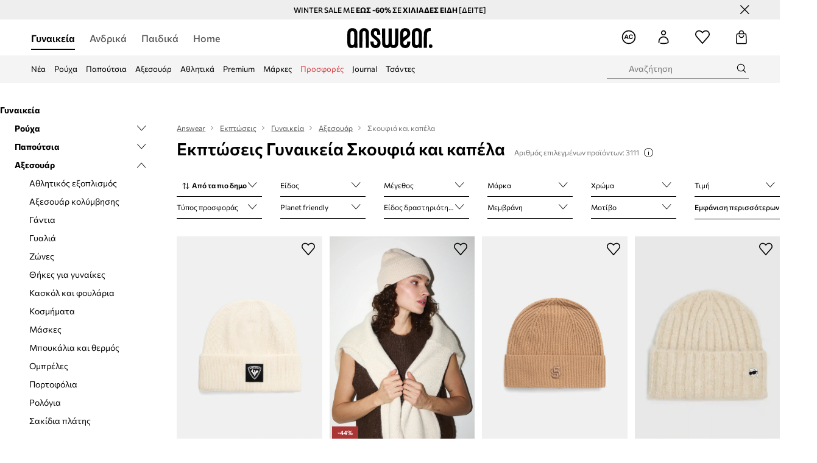

--- FILE ---
content_type: application/javascript
request_url: https://cdn.ans-media.com/assets/front/multi/static/js/90459.c5440b33837be7c33895-v3.js
body_size: 7126
content:
try{!function(){var e="undefined"!=typeof window?window:"undefined"!=typeof global?global:"undefined"!=typeof globalThis?globalThis:"undefined"!=typeof self?self:{},t=(new e.Error).stack;t&&(e._sentryDebugIds=e._sentryDebugIds||{},e._sentryDebugIds[t]="a6a1819b-1384-48cb-b59f-e04098168b26",e._sentryDebugIdIdentifier="sentry-dbid-a6a1819b-1384-48cb-b59f-e04098168b26")}()}catch(e){}(self.webpackChunkfront_ans=self.webpackChunkfront_ans||[]).push([[90459],{90459:(e,t,n)=>{"use strict";n.d(t,{A:()=>A});var a=n(16522),r=n(96540),o=n(95701),s=n(22022),i=n(80623),l=n(3419),c=n(64467),C=n(35799),u=n(46942),w=n.n(u),d=n(46759);const h=function(e){var t,n,s,i,l,u,h,m,p,I,g,b,k=(0,a.c)(29),f=e.notAuth,v=e.firstIcon,_=e.firstIconTitle,L=e.secondIconTitle,W=e.firstIconDescription,B=e.secondIconDescription,S=e.numberStepLabel,A=e.stepDescription;return k[0]!==f?(t=w()(o.answearClubHowItWorksContentStep,(0,c.A)({},o.answearClubHowItWorksNotAuth,f)),k[0]=f,k[1]=t):t=k[1],k[2]!==S?(n=r.createElement("div",{className:o.answearClubHowItWorksContentNumberBox},r.createElement("div",{className:o.answearClubHowItWorksContentNumberBoxLabel},S)),k[2]=S,k[3]=n):n=k[3],k[4]!==A?(s=r.createElement("div",{className:o.answearClubHowItWorksContentHeader},r.createElement("p",{className:o.answearClubHowItWorksContentHeaderDescription,dangerouslySetInnerHTML:{__html:A}})),k[4]=A,k[5]=s):s=k[5],k[6]!==n||k[7]!==s?(i=r.createElement("div",{className:o.answearClubHowItWorksContentHeaderBox},n,s),k[6]=n,k[7]=s,k[8]=i):i=k[8],k[9]!==v?(l=r.createElement(C.A,{svg:v,className:o.answearClubHowItWorksContentStepFirstIcon}),k[9]=v,k[10]=l):l=k[10],k[11]!==W||k[12]!==_?(u=W?r.createElement("div",{className:o.answearClubHowItWorksContentStepFirstContentBox},r.createElement("div",{className:o.answearClubHowItWorksContentStepFirstIconTitle},_),W):r.createElement("div",{className:o.answearClubHowItWorksContentStepFirstIconTitle},_),k[11]=W,k[12]=_,k[13]=u):u=k[13],k[14]!==l||k[15]!==u?(h=r.createElement("div",{className:o.answearClubHowItWorksContentStepFirstIconBox},l,u),k[14]=l,k[15]=u,k[16]=h):h=k[16],k[17]===Symbol.for("react.memo_cache_sentinel")?(m=r.createElement("span",{className:o.answearClubHowItWorksContentStepArrow}),k[17]=m):m=k[17],k[18]===Symbol.for("react.memo_cache_sentinel")?(p=r.createElement(d.y,{classes:o.answearClubHowItWorksContentStepFirstIcon}),k[18]=p):p=k[18],k[19]!==B||k[20]!==L?(I=r.createElement("div",{className:o.answearClubHowItWorksContentStepFirstIconBoxNoMargin},p,B?r.createElement("div",{className:o.answearClubHowItWorksContentStepFirstContentBox},L&&r.createElement("div",{className:o.answearClubHowItWorksContentStepFirstIconTitle},L),B):r.createElement("div",{className:o.answearClubHowItWorksContentStepFirstIconTitle},L)),k[19]=B,k[20]=L,k[21]=I):I=k[21],k[22]!==I||k[23]!==h?(g=r.createElement("div",{className:o.answearClubHowItWorksContentBox},h,m,I),k[22]=I,k[23]=h,k[24]=g):g=k[24],k[25]!==t||k[26]!==g||k[27]!==i?(b=r.createElement(r.Fragment,null,r.createElement("div",{className:t},i,g)),k[25]=t,k[26]=g,k[27]=i,k[28]=b):b=k[28],b};var m=n(5415),p=n(87929),I=n(83162),g=n.n(I),b=n(52602),k=n(82913),f=n(39659),v=n(74421),_=n(56919),L=n(28515),W=n(23533),B=n(77942),S=function(){var e=(0,a.c)(26),t=function(){var e,t=(0,a.c)(17),n=(0,k.l)().isMobileDevice,r=(0,f.J)().isAuthenticated,o=(0,L.m)(_.XU.MY_ACCOUNT).data;t[0]!==o?(e=o||{},t[0]=o,t[1]=e):e=t[1];var s,i=e,l=i.ctaTitleLogged,c=i.ctaTitleNotLogged,C=i.ctaUrlLogged,u=i.ctaUrlNotLogged,w=i.mobile,d=i.desktop,h=i.cmsName,m=i.title,p=i.description,I=r?l:c,g=r?C:u;t[2]!==d||t[3]!==n||t[4]!==w?(s=(0,v.hN)(n?w||"":d||"")||"",t[2]=d,t[3]=n,t[4]=w,t[5]=s):s=t[5];var b,B=s;t[6]!==n?(b=n?{width:W.MOBILE_PROGRAM_PREMIUM_AC_CLUB_BANNER.width,height:W.MOBILE_PROGRAM_PREMIUM_AC_CLUB_BANNER.height}:{width:W.DESKTOP_PROGRAM_PREMIUM_AC_CLUB_BANNER.width,height:W.DESKTOP_PROGRAM_PREMIUM_AC_CLUB_BANNER.height},t[6]=n,t[7]=b):b=t[7];var S,A=b;return t[8]!==h||t[9]!==I||t[10]!==g||t[11]!==p||t[12]!==B||t[13]!==A||t[14]!==r||t[15]!==m?(S={ctaTitle:I,ctaUrl:g,imageUrl:B,imgDimensions:A,isAuthenticated:r,cmsName:h,title:m,description:p},t[8]=h,t[9]=I,t[10]=g,t[11]=p,t[12]=B,t[13]=A,t[14]=r,t[15]=m,t[16]=S):S=t[16],S}(),n=t.ctaTitle,o=t.ctaUrl,s=t.imageUrl,i=t.imgDimensions,l=t.title,C=t.description,u=t.cmsName,d=t.isAuthenticated;if(!s)return null;var h,m=!d;e[0]!==m?(h=w()(g().howItWorksBanner,(0,c.A)({},g().howItWorksBannerNotAuth,m)),e[0]=m,e[1]=h):h=e[1];var p,I,S,A=!d;e[2]!==A?(p=w()(g().howItWorksBannerCtaSection,(0,c.A)({},g().howItWorksBannerCtaSectionNotAuth,A)),e[2]=A,e[3]=p):p=e[3],e[4]!==l?(I=r.createElement("h3",{className:g().howItWorksBannerCtaSectionTitle},l),e[4]=l,e[5]=I):I=e[5],e[6]!==C?(S=r.createElement("p",{className:g().howItWorksBannerCtaSectionDescription},C),e[6]=C,e[7]=S):S=e[7];var N,E,H=null==o?void 0:o.url,M=null==o?void 0:o.targetBlank,D=null==o?void 0:o.noFollow;e[8]!==n||e[9]!==H||e[10]!==M||e[11]!==D?(N=r.createElement(B.v,{url:H,targetBlank:M,noFollow:D,classes:g().howItWorksBannerCtaSectionButton},n),e[8]=n,e[9]=H,e[10]=M,e[11]=D,e[12]=N):N=e[12],e[13]!==p||e[14]!==I||e[15]!==S||e[16]!==N?(E=r.createElement("section",{className:p},I,S,N),e[13]=p,e[14]=I,e[15]=S,e[16]=N,e[17]=E):E=e[17];var x,T,P=u||"";return e[18]!==s||e[19]!==i||e[20]!==P?(x=r.createElement(b._,{containerClass:g().howItWorksBannerImage,name:P,url:s,imgDimensions:i}),e[18]=s,e[19]=i,e[20]=P,e[21]=x):x=e[21],e[22]!==h||e[23]!==E||e[24]!==x?(T=r.createElement("div",{className:h},E,x),e[22]=h,e[23]=E,e[24]=x,e[25]=T):T=e[25],T};const A=function(e){var t,n,c,C,u,w,d,I,g,b,k,f,v,_,L,W,B,A,N,E,H,M,D,x,T=(0,a.c)(74),P=e.notAuth,y=e.shouldHideBanner,U=(0,s.Bd)().t,F=(0,p.z)(),Z=F.shouldNotDisplayPremiumProgram,R=F.programEntries;return F.isUserDetailsDefined?(T[0]!==U?(t=U("translations.answearClubLandingPage.howItWorks.firstStep.register"),T[0]=U,T[1]=t):t=T[1],T[2]!==U?(n=U("translations.answearClubLandingPage.howItWorks.firstStep.text"),T[2]=U,T[3]=n):n=T[3],T[4]!==U?(c=U("translations.answearClubLandingPage.answearClub"),T[4]=U,T[5]=c):c=T[5],T[6]!==P||T[7]!==t||T[8]!==n||T[9]!==c?(C=r.createElement(h,{notAuth:P,firstIcon:i,numberStepLabel:1,firstIconTitle:t,stepDescription:n,secondIconTitle:c}),T[6]=P,T[7]=t,T[8]=n,T[9]=c,T[10]=C):C=T[10],T[11]!==U?(u=U("translations.answearClubLandingPage.howItWorks.secondStep.price"),T[11]=U,T[12]=u):u=T[12],T[13]!==U?(w=U("translations.answearClubLandingPage.howItWorks.secondStep.text"),T[13]=U,T[14]=w):w=T[14],T[15]!==U?(d=U("translations.answearClubLandingPage.howItWorks.secondStep.saveMoney"),T[15]=U,T[16]=d):d=T[16],T[17]!==U?(I=(0,m.O1)(U("translations.answearClubLandingPage.howItWorks.secondStep.rightSegment")),T[17]=U,T[18]=I):I=T[18],T[19]!==U?(g=(0,m.O1)(U("translations.answearClubLandingPage.howItWorks.secondStep.leftSegment")),T[19]=U,T[20]=g):g=T[20],T[21]!==P||T[22]!==u||T[23]!==w||T[24]!==d||T[25]!==I||T[26]!==g?(b=r.createElement(h,{notAuth:P,firstIcon:'<svg width="30" height="19" viewBox="0 0 30 19" fill="none" xmlns="http://www.w3.org/2000/svg">\n<path d="M11.9348 0L12.0981 0.00931454C12.9167 0.0837342 13.6395 0.574007 14.0114 1.30714C15.6872 4.61121 17.5227 6.79682 19.4856 7.88736C21.5017 9.00742 23.629 9.64965 25.8766 9.81791C28.2021 9.99202 30 11.9296 30 14.2615C30 16.7468 27.9853 18.7615 25.5 18.7615H4C1.79086 18.7615 0 16.9707 0 14.7615V5.26152C0 3.88081 1.11929 2.76152 2.5 2.76152C3.84043 2.76152 5.00884 3.67379 5.33395 4.9742L5.47014 5.51899C5.6527 6.24923 6.30883 6.76152 7.06155 6.76152H7.5C8.39868 6.76152 9.14908 6.07624 9.23045 5.18125L9.50411 2.17098C9.61354 0.967178 10.5985 0.0536294 11.7735 0.00168848L11.9348 0ZM27.9499 14.762L2 14.7615C2 15.8661 2.89543 16.7615 4 16.7615H25.5C26.7093 16.7615 27.7181 15.9029 27.9499 14.762ZM11.917 2.0011C11.7038 1.98172 11.5153 2.13885 11.4959 2.35206L11.2222 5.36232C11.0472 7.28747 9.43309 8.76152 7.5 8.76152H7.06155C5.3911 8.76152 3.935 7.62464 3.52986 6.00406L3.39366 5.45927C3.29114 5.0492 2.92269 4.76152 2.5 4.76152C2.22386 4.76152 2 4.98538 2 5.26152V12.761L27.4885 12.7611C27.108 12.2685 26.5436 11.9231 25.8928 11.8303L25.7273 11.8123C23.4387 11.641 21.2561 11.0331 19.1863 9.99135L17.7071 11.4686C17.3166 11.8592 16.6834 11.8592 16.2929 11.4686C15.9024 11.0781 15.9024 10.4449 16.2929 10.0544L17.4181 8.92808C17.0182 8.63266 16.6266 8.30116 16.2433 7.93371L14.7071 9.46863C14.3166 9.85915 13.6834 9.85915 13.2929 9.46863C12.9024 9.0781 12.9024 8.44494 13.2929 8.05441L14.8952 6.45184C13.9535 5.27753 13.0654 3.86347 12.2277 2.21186C12.1673 2.0928 12.05 2.01318 11.917 2.0011Z" fill="black"/>\n</svg>\n',numberStepLabel:2,firstIconTitle:u,stepDescription:w,secondIconTitle:d,secondIconDescription:I,firstIconDescription:g}),T[21]=P,T[22]=u,T[23]=w,T[24]=d,T[25]=I,T[26]=g,T[27]=b):b=T[27],T[28]!==U?(k=U("translations.answearClubLandingPage.howItWorks.thirdStep.price"),T[28]=U,T[29]=k):k=T[29],T[30]!==U?(f=U("translations.answearClubLandingPage.howItWorks.thirdStep.text"),T[30]=U,T[31]=f):f=T[31],T[32]!==U?(v=U("translations.answearClubLandingPage.howItWorks.thirdStep.saveMoney"),T[32]=U,T[33]=v):v=T[33],T[34]!==U?(_=(0,m.jL)(U),T[34]=U,T[35]=_):_=T[35],T[36]!==U?(L=(0,m.O1)(U("translations.answearClubLandingPage.howItWorks.thirdStep.leftSegment")),T[36]=U,T[37]=L):L=T[37],T[38]!==P||T[39]!==k||T[40]!==f||T[41]!==v||T[42]!==_||T[43]!==L?(W=r.createElement(h,{notAuth:P,firstIcon:l,numberStepLabel:3,firstIconTitle:k,stepDescription:f,secondIconTitle:v,secondIconDescription:_,firstIconDescription:L}),T[38]=P,T[39]=k,T[40]=f,T[41]=v,T[42]=_,T[43]=L,T[44]=W):W=T[44],T[45]!==U?(B=U("translations.answearClubLandingPage.howItWorks.fourthStep.promo"),T[45]=U,T[46]=B):B=T[46],T[47]!==U?(A=U("translations.answearClubLandingPage.howItWorks.fourthStep.text"),T[47]=U,T[48]=A):A=T[48],T[49]!==U?(N=U("translations.answearClubLandingPage.howItWorks.fourthStep.saveMoney"),T[49]=U,T[50]=N):N=T[50],T[51]!==U?(E=(0,m.U9)(U),T[51]=U,T[52]=E):E=T[52],T[53]!==U?(H=(0,m.Yn)(U),T[53]=U,T[54]=H):H=T[54],T[55]!==P||T[56]!==B||T[57]!==A||T[58]!==N||T[59]!==E||T[60]!==H?(M=r.createElement(h,{notAuth:P,firstIcon:l,numberStepLabel:4,firstIconTitle:B,stepDescription:A,secondIconTitle:N,secondIconDescription:E,firstIconDescription:H}),T[55]=P,T[56]=B,T[57]=A,T[58]=N,T[59]=E,T[60]=H,T[61]=M):M=T[61],T[62]!==P||T[63]!==R||T[64]!==y||T[65]!==Z||T[66]!==U?(D=Z?null:r.createElement(r.Fragment,null,r.createElement(h,{notAuth:P,firstIcon:'<svg width="24" height="24" viewBox="0 0 24 24" fill="none" xmlns="http://www.w3.org/2000/svg">\n<path fill-rule="evenodd" clip-rule="evenodd" d="M22.5 10.5C22.5 9.67157 21.8284 9 21 9H3C2.17157 9 1.5 9.67157 1.5 10.5V19.5C1.5 20.3284 2.17157 21 3 21H21C21.8284 21 22.5 20.3284 22.5 19.5V10.5ZM3.14844 10.6504H20.8484V19.3504H3.14844V10.6504Z" fill="black"/>\n<path d="M7.5 9.75C7.5 12.2353 5.48528 14.25 3 14.25V12.75C4.65685 12.75 6 11.4069 6 9.75H7.5Z" fill="black"/>\n<path d="M3 15.75C5.48528 15.75 7.5 17.7647 7.5 20.25H6C6 18.5931 4.65685 17.25 3 17.25V15.75Z" fill="black"/>\n<path d="M18 9.75C18 11.4069 19.3431 12.75 21 12.75V14.25C18.5147 14.25 16.5 12.2353 16.5 9.75H18Z" fill="black"/>\n<path d="M21 15.75V17.25C19.3431 17.25 18 18.5931 18 20.25H16.5C16.5 17.7647 18.5147 15.75 21 15.75Z" fill="black"/>\n<path fill-rule="evenodd" clip-rule="evenodd" d="M15 15C15 13.3431 13.6569 12 12 12C10.3431 12 9 13.3431 9 15C9 16.6569 10.3431 18 12 18C13.6569 18 15 16.6569 15 15ZM10.6484 15.0004C10.6484 14.2548 11.2529 13.6504 11.9984 13.6504C12.744 13.6504 13.3484 14.2548 13.3484 15.0004C13.3484 15.746 12.744 16.3504 11.9984 16.3504C11.2529 16.3504 10.6484 15.746 10.6484 15.0004Z" fill="black"/>\n<path d="M20.2469 5.92578C20.7025 5.92578 21.0719 6.29515 21.0719 6.75078C21.0719 7.20642 20.7025 7.57578 20.2469 7.57578H3.74688C3.29124 7.57578 2.92188 7.20642 2.92188 6.75078C2.92188 6.29515 3.29124 5.92578 3.74688 5.92578H20.2469Z" fill="black"/>\n<path d="M17.2469 2.92578C17.7025 2.92578 18.0719 3.29515 18.0719 3.75078C18.0719 4.20642 17.7025 4.57578 17.2469 4.57578H6.74688C6.29124 4.57578 5.92188 4.20642 5.92188 3.75078C5.92188 3.29515 6.29124 2.92578 6.74688 2.92578H17.2469Z" fill="black"/>\n</svg>\n',numberStepLabel:5,firstIconTitle:U("translations.programPremium.myAccount.howItWorks.fifthStep.firstIconDesc.firstDesc"),stepDescription:U("translations.programPremium.myAccount.howItWorks.fifthStep.title",{discountValue:(0,m.xs)(R,0),secondDiscountValue:(0,m.xs)(R,1),thirdDiscountValue:(0,m.xs)(R,2)}),firstIconDescription:(0,m.tb)(U),secondIconDescription:(0,m.Vm)(U,R)}),y?null:r.createElement(S,null)),T[62]=P,T[63]=R,T[64]=y,T[65]=Z,T[66]=U,T[67]=D):D=T[67],T[68]!==b||T[69]!==W||T[70]!==M||T[71]!==D||T[72]!==C?(x=r.createElement("div",{className:o.answearClubHowItWorks},C,b,W,M,D),T[68]=b,T[69]=W,T[70]=M,T[71]=D,T[72]=C,T[73]=x):x=T[73],x):null}},55406:(e,t,n)=>{"use strict";n.d(t,{O:()=>i});var a=n(16522),r=n(69733),o=n(37958),s=n(42015),i=function(){var e,t=(0,a.c)(3),n=(0,r.wA)(),i=(0,r.d4)(s.M1);return t[0]!==n||t[1]!==i?(e={setSeoWithTanstack:function(e){e&&e.title!==i.title&&n((0,o.qW)(e))}},t[0]=n,t[1]=i,t[2]=e):e=t[2],e}},56919:(e,t,n)=>{"use strict";n.d(t,{XU:()=>a,Z1:()=>r});var a=function(e){return e.MY_ACCOUNT="my_account_ac_banners",e.LANDING_PAGE="landing_page_ac_banners",e}({}),r={getBanners:function(e,t){return e.get("/page/".concat(t)).then((function(e){return e.data}))}}},28515:(e,t,n)=>{"use strict";n.d(t,{m:()=>d});var a=n(10467),r=n(54756),o=n.n(r),s=n(16522),i=n(75597),l=n(56919),c=n(33930),C=n(73062),u=n(16582),w=n(55406),d=function(e){var t,n,r,d,h,m,p=(0,s.c)(22),I=(0,i.V)(),g=I.prepareUuid,b=I.http,k=I.dispatch,f=I.navigate,v=I.language,_=I.theme,L=I.location,W=(0,w.O)().setSeoWithTanstack;p[0]!==g?(t=g("answearClubBanners"),p[0]=g,p[1]=t):t=p[1],p[2]!==e||p[3]!==t?(n=[t,e],p[2]=e,p[3]=t,p[4]=n):n=p[4],p[5]!==b||p[6]!==e?(r=function(){var t=(0,a.A)(o().mark((function t(){return o().wrap((function(t){for(;;)switch(t.prev=t.next){case 0:return t.next=2,l.Z1.getBanners(b,e);case 2:return t.abrupt("return",t.sent);case 3:case"end":return t.stop()}}),t)})));return function(){return t.apply(this,arguments)}}(),p[5]=b,p[6]=e,p[7]=r):r=p[7],p[8]===Symbol.for("react.memo_cache_sentinel")?(d=u.E.toMilliseconds.minutes(5),p[8]=d):d=p[8],p[9]!==k||p[10]!==v||p[11]!==L||p[12]!==f||p[13]!==W||p[14]!==n||p[15]!==r||p[16]!==_?(p[18]!==W?(m=function(e){var t;return null!=e&&null!==(t=e.pageRows)&&void 0!==t&&null!==(t=t[0])&&void 0!==t&&t.data?(W(null==e?void 0:e.seoMetaTags),e.pageRows[0].data):null},p[18]=W,p[19]=m):m=p[19],h={queryKey:n,queryFn:r,staleTime:d,throwOnError:function(e){return(0,C.J)({error:e,theme:_,language:v,location:L,dispatch:k,navigate:f}),!1},select:m},p[9]=k,p[10]=v,p[11]=L,p[12]=f,p[13]=W,p[14]=n,p[15]=r,p[16]=_,p[17]=h):h=p[17];var B,S=(0,c.I)(h).data||null;return p[20]!==S?(B={data:S},p[20]=S,p[21]=B):B=p[21],B}},83162:e=>{e.exports={howItWorksBanner:"AnswearClubHowItWorksBanner__howItWorksBanner__L8+vD",howItWorksBannerImage:"AnswearClubHowItWorksBanner__howItWorksBannerImage__SBWXZ",howItWorksBannerNotAuth:"AnswearClubHowItWorksBanner__howItWorksBannerNotAuth__D49s9",howItWorksBannerCtaSection:"AnswearClubHowItWorksBanner__howItWorksBannerCtaSection__cY6IF",howItWorksBannerCtaSectionNotAuth:"AnswearClubHowItWorksBanner__howItWorksBannerCtaSectionNotAuth__+N1pZ",howItWorksBannerCtaSectionTitle:"AnswearClubHowItWorksBanner__howItWorksBannerCtaSectionTitle__00D6r",howItWorksBannerCtaSectionDescription:"AnswearClubHowItWorksBanner__howItWorksBannerCtaSectionDescription__6FMue",howItWorksBannerCtaSectionButton:"AnswearClubHowItWorksBanner__howItWorksBannerCtaSectionButton__jYfWJ"}},3419:e=>{"use strict";e.exports='<?xml version="1.0" encoding="UTF-8"?>\n<svg width="24px" height="24px" viewBox="0 0 24 24" version="1.1" xmlns="http://www.w3.org/2000/svg" xmlns:xlink="http://www.w3.org/1999/xlink">\n    <title></title>\n    <g id="-" stroke="none" stroke-width="1" fill="none" fill-rule="evenodd">\n        <g id="AC-v2" transform="translate(-143.000000, -260.000000)" fill="#000000">\n            <g id="Icon/Orders" transform="translate(143.000000, 260.000000)">\n                <path d="M17.4926288,7.58925 C17.0508788,7.58925 16.6923788,8.00175 16.6923788,8.50875 L16.6923788,20.28975 L7.0698788,20.28975 L7.0698788,8.50875 C7.0698788,8.00175 6.7106288,7.58925 6.2688788,7.58925 C5.8271288,7.58925 5.4686288,8.00175 5.4686288,8.50875 L5.4686288,9.4755 L2.8593788,8.45175 L5.2616288,4.81875 C5.7288788,4.11225 6.4301288,3.7065 7.1861288,3.7065 L8.6973788,3.7065 C9.3401288,5.064 10.5536288,5.9025 11.8811288,5.9025 C13.2078788,5.9025 14.4206288,5.064 15.0648788,3.7065 L16.5753788,3.7065 C17.3306288,3.7065 18.0326288,4.11225 18.5006288,4.81875 L20.9021288,8.45175 L18.2928788,9.4755 L18.2928788,8.50875 C18.2928788,8.00175 17.9343788,7.58925 17.4926288,7.58925 M22.8498788,8.3535 L19.7748788,3.70425 C19.0031288,2.53725 17.8368788,1.8675 16.5753788,1.8675 L14.5473788,1.8675 C14.2091288,1.8675 13.9061288,2.11275 13.7936288,2.478 C13.4988788,3.426 12.7301288,4.0635 11.8811288,4.0635 C11.0313788,4.0635 10.2626288,3.426 9.9678788,2.478 C9.8546288,2.11275 9.5516288,1.8675 9.2141288,1.8675 L7.1861288,1.8675 C5.9253788,1.8675 4.7583788,2.5365 3.9866288,3.70425 L0.913128802,8.35275 C0.759378802,8.58525 0.710628802,8.89125 0.782628802,9.171 C0.855378802,9.45675 1.0458788,9.684 1.2903788,9.78075 L5.4686288,11.42025 L5.4686288,21.21 C5.4686288,21.717 5.8271288,22.1295 6.2688788,22.1295 L17.4926288,22.1295 C17.9343788,22.1295 18.2928788,21.717 18.2928788,21.21 L18.2928788,11.42025 L22.4718788,9.78075 C22.7163788,9.684 22.9061288,9.456 22.9796288,9.17025 C23.0508788,8.8905 23.0021288,8.5845 22.8498788,8.3535" id="Fill-1"></path>\n            </g>\n        </g>\n    </g>\n</svg>'},80623:e=>{"use strict";e.exports='<?xml version="1.0" encoding="UTF-8"?>\n<svg width="32px" height="32px" viewBox="0 0 32 32" version="1.1" xmlns="http://www.w3.org/2000/svg" xmlns:xlink="http://www.w3.org/1999/xlink">\n    <g id="Icon/User" stroke="none" stroke-width="1" fill="none" fill-rule="evenodd">\n        <g id="user-(7)" transform="translate(5.000000, 1.000000)" fill="#000000" fill-rule="nonzero">\n            <path d="M11.1111111,11.1111111 C8.0428625,11.1111111 5.55555556,8.62380417 5.55555556,5.55555556 C5.55555556,2.48730695 8.0428625,0 11.1111111,0 C14.1793597,0 16.6666667,2.48730695 16.6666667,5.55555556 C16.6630543,8.62230662 14.1778622,11.1074987 11.1111111,11.1111111 Z M11.1111111,2.22222222 C9.27016195,2.22222222 7.77777778,3.71460639 7.77777778,5.55555556 C7.77777778,7.39650472 9.27016195,8.88888889 11.1111111,8.88888889 C12.9520603,8.88888889 14.4444444,7.39650472 14.4444444,5.55555556 C14.4424237,3.71544408 12.9512226,2.22424301 11.1111111,2.22222222 L11.1111111,2.22222222 Z" id="Shape"></path>\n            <path d="M11.1111111,30 C8.80486495,29.9835472 6.50592621,29.7385723 4.248,29.2686667 C3.85624225,29.1833089 3.5408577,28.8935083 3.42274074,28.5103524 C3.30462378,28.1271965 3.40209738,27.7101226 3.67779761,27.4190049 C3.95349783,27.1278873 4.36465648,27.0078859 4.75366667,27.105 C6.84617066,27.5336844 8.97522947,27.7589925 11.1111111,27.7777778 C13.7511111,27.7766667 18.2834444,27.3274444 20,26.1474444 L20,24.4444444 C20,19.5352467 16.0203089,15.5555556 11.1111111,15.5555556 C6.20191333,15.5555556 2.22222222,19.5352467 2.22222222,24.4444444 L2.22222222,26.6666667 C2.22222222,27.2803164 1.72476083,27.7777778 1.11111111,27.7777778 C0.497461389,27.7777778 0,27.2803164 0,26.6666667 L0,24.4444444 C0,18.3079472 4.97461389,13.3333333 11.1111111,13.3333333 C17.2476083,13.3333333 22.2222222,18.3079472 22.2222222,24.4444444 L22.2222222,26.6666667 C22.2222222,26.9613276 22.1050549,27.243897 21.8966667,27.4522222 C19.4205556,29.9283333 11.9542222,30 11.1111111,30 L11.1111111,30 Z" id="Path"></path>\n        </g>\n    </g>\n</svg>'}}]);
//# sourceMappingURL=90459.c5440b33837be7c33895-v3.js.map